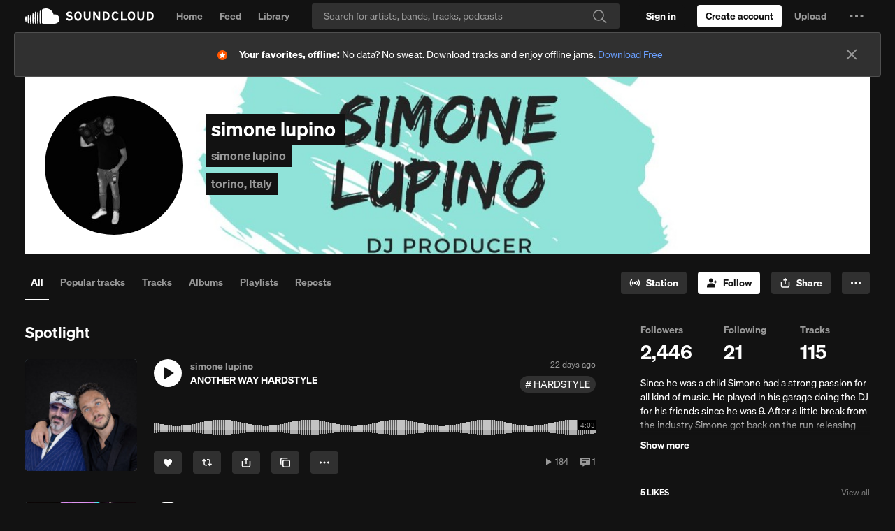

--- FILE ---
content_type: text/html; charset=utf-8
request_url: https://www.google.com/recaptcha/api2/aframe
body_size: 267
content:
<!DOCTYPE HTML><html><head><meta http-equiv="content-type" content="text/html; charset=UTF-8"></head><body><script nonce="r0sJFHkk_lvliXk-GKSN-A">/** Anti-fraud and anti-abuse applications only. See google.com/recaptcha */ try{var clients={'sodar':'https://pagead2.googlesyndication.com/pagead/sodar?'};window.addEventListener("message",function(a){try{if(a.source===window.parent){var b=JSON.parse(a.data);var c=clients[b['id']];if(c){var d=document.createElement('img');d.src=c+b['params']+'&rc='+(localStorage.getItem("rc::a")?sessionStorage.getItem("rc::b"):"");window.document.body.appendChild(d);sessionStorage.setItem("rc::e",parseInt(sessionStorage.getItem("rc::e")||0)+1);localStorage.setItem("rc::h",'1769051239194');}}}catch(b){}});window.parent.postMessage("_grecaptcha_ready", "*");}catch(b){}</script></body></html>

--- FILE ---
content_type: application/javascript; charset=utf-8
request_url: https://velvetcake.soundcloud.com/_app/immutable/chunks/ProgressBar.svelte_svelte_type_style_lang.DJHiC3Oz.js
body_size: 1555
content:
import{w as q,r as z}from"./index.DmoelCmN.js";import{O}from"./scheduler.Ci7mfvsv.js";const R=q(void 0);function J(t,e){const{computePosition:p,autoUpdate:l,offset:m,shift:w,flip:c,arrow:f,size:v,autoPlacement:i,hide:u,inline:E}=O(R),r={open:!1,autoUpdateCleanup:()=>{}},S=':is(a[href], button, input, textarea, select, details, [tabindex]):not([tabindex="-1"])';let b;const d="https://www.skeleton.dev/utilities/popups";let o,y;function P(){o=document.querySelector(`[data-popup="${e.target}"]`)??document.createElement("div"),y=o.querySelector(".arrow")??document.createElement("div")}P();function L(){if(!o)throw new Error(`The data-popup="${e.target}" element was not found. ${d}`);if(!p)throw new Error(`Floating UI 'computePosition' not found for data-popup="${e.target}". ${d}`);if(!m)throw new Error(`Floating UI 'offset' not found for data-popup="${e.target}". ${d}`);if(!w)throw new Error(`Floating UI 'shift' not found for data-popup="${e.target}". ${d}`);if(!c)throw new Error(`Floating UI 'flip' not found for data-popup="${e.target}". ${d}`);if(!f)throw new Error(`Floating UI 'arrow' not found for data-popup="${e.target}". ${d}`);const n=[];v&&n.push(v(e.middleware?.size)),i&&n.push(i(e.middleware?.autoPlacement)),u&&n.push(u(e.middleware?.hide)),E&&n.push(E(e.middleware?.inline)),p(t,o,{placement:e.placement??"bottom",middleware:[m(e.middleware?.offset??8),w(e.middleware?.shift??{padding:8}),c(e.middleware?.flip),f(e.middleware?.arrow??{element:y||null}),...n]}).then(({x:a,y:U,placement:x,middlewareData:T})=>{if(Object.assign(o.style,{left:`${a}px`,top:`${U}px`}),y){const{x:C,y:D}=T.arrow,j={top:"bottom",right:"left",bottom:"top",left:"right"}[x.split("-")[0]];Object.assign(y.style,{left:C!=null?`${C}px`:"",top:D!=null?`${D}px`:"",right:"",bottom:"",[j]:"-4px"})}})}function h(){o&&(r.open=!0,e.state&&e.state({state:r.open}),L(),o.style.display="block",o.style.opacity="1",o.style.pointerEvents="auto",o.removeAttribute("inert"),r.autoUpdateCleanup=l(t,o,L),b=Array.from(o?.querySelectorAll(S)))}function s(n){if(!o)return;const a=parseFloat(window.getComputedStyle(o).transitionDuration.replace("s",""))*1e3;setTimeout(()=>{r.open=!1,e.state&&e.state({state:r.open}),o.style.opacity="0",o.setAttribute("inert",""),r.autoUpdateCleanup&&r.autoUpdateCleanup(),n&&n()},a)}function $(){r.open===!1?h():s()}function k(n){if(r.open===!1||t.contains(n.target))return;if(o&&o.contains(n.target)===!1){s();return}const a=e.closeQuery===void 0?"a[href], button":e.closeQuery;if(a==="")return;o?.querySelectorAll(a)?.forEach(x=>{x.contains(n.target)&&s()})}const F=n=>{if(r.open===!1)return;const a=n.key;if(a==="Escape"){n.preventDefault(),t.focus(),s();return}b=Array.from(o?.querySelectorAll(S)),r.open&&document.activeElement===t&&(a==="ArrowDown"||a==="Tab")&&S.length>0&&b.length>0&&(n.preventDefault(),b[0].focus())};switch(e.event){case"click":t.addEventListener("click",$,!0),window.addEventListener("click",k,!0);break;case"hover":t.addEventListener("mouseover",h,!0),t.addEventListener("mouseleave",()=>s(),!0);break;case"focus-blur":t.addEventListener("focus",$,!0),t.addEventListener("blur",()=>s(),!0);break;case"focus-click":t.addEventListener("focus",h,!0),window.addEventListener("click",k,!0);break;default:throw new Error(`Event value of '${e.event}' is not supported. ${d}`)}return window.addEventListener("keydown",F,!0),L(),{update(n){s(()=>{e=n,L(),P()})},destroy(){t.removeEventListener("click",$,!0),t.removeEventListener("mouseover",h,!0),t.removeEventListener("mouseleave",()=>s(),!0),t.removeEventListener("focus",$,!0),t.removeEventListener("focus",h,!0),t.removeEventListener("blur",()=>s(),!0),window.removeEventListener("click",k,!0),window.removeEventListener("keydown",F,!0)}}}const A={};function I(t){return t==="local"?localStorage:sessionStorage}function M(t,e,p){const l=JSON,m="local";function w(c,f){I(m).setItem(c,l.stringify(f))}if(!A[t]){const c=q(e,i=>{const u=I(m).getItem(t);u&&i(l.parse(u));{const E=r=>{r.key===t&&i(r.newValue?l.parse(r.newValue):null)};return window.addEventListener("storage",E),()=>window.removeEventListener("storage",E)}}),{subscribe:f,set:v}=c;A[t]={set(i){w(t,i),v(i)},update(i){const u=i(O(c));w(t,u),v(u)},subscribe:f}}return A[t]}M("modeOsPrefers",!1);M("modeUserPrefers",void 0);M("modeCurrent",!1);const Q="(prefers-reduced-motion: reduce)";function V(){return window.matchMedia(Q).matches}z(V(),t=>{{const e=l=>{t(l.matches)},p=window.matchMedia(Q);return p.addEventListener("change",e),()=>{p.removeEventListener("change",e)}}});export{J as p,R as s};
//# sourceMappingURL=ProgressBar.svelte_svelte_type_style_lang.DJHiC3Oz.js.map


--- FILE ---
content_type: application/javascript
request_url: https://a-v2.sndcdn.com/assets/60-29f0967f.js
body_size: 14061
content:
(window.webpackJsonp=window.webpackJsonp||[]).push([[60],{3069:function(t,e){t.exports=function(t,e){return t.addEventListener?function(t,e){t.addEventListener("load",(function(t,n){e(null,n)}),!1),t.addEventListener("error",(function(n){var r=new Error('script error "'+t.src+'"');r.event=n,e(r)}),!1)}(t,e):function(t,e){t.attachEvent("onreadystatechange",(function(n){/complete|loaded/.test(t.readyState)&&e(null,n)})),t.attachEvent("onerror",(function(n){var r=new Error('failed to load the script "'+t.src+'"');r.event=n||window.event,e(r)}))}(t,e)}},3078:function(t,e,n){"use strict";var r=n(3042);t.exports=function(t,e,n){if("function"!=typeof t)throw new TypeError("Expected a function but received a "+typeof t);return r((function(n,r,i){e=t(e,n,r,i)}),n),e}},3100:function(t,e){t.exports=function(t,e){return e||(e={}),t.toLowerCase().replace(e.replace||/[^a-z0-9]/g," ").replace(/^ +| +$/g,"").replace(/ +/g,e.separator||"-")}},3101:function(t,e,n){"use strict";var r=n(3042);t.exports=function(t,e){if("function"!=typeof t)throw new TypeError("`predicate` must be a function but was a "+typeof t);var n=!0;return r((function(e,r,i){if(!(n=!!t(e,r,i)))return!1}),e),n}},3102:function(t,e,n){"use strict";(function(e){var n=e.JSON&&"function"==typeof JSON.stringify?JSON.stringify:String;function r(t){var e=Array.prototype.slice.call(arguments,1),n=0;return t.replace(/%([a-z])/gi,(function(t,i){return r[i]?r[i](e[n++]):t+i}))}r.o=n,r.s=String,r.d=parseInt,t.exports=r}).call(this,n(152))},3103:function(t,e,n){var r=n(3077),i=n(3069),o=n(3054);t.exports=function(t,e){if(!t)throw new Error("Cant load nothing...");r.string(t)&&(t={src:t});var n="https:"===document.location.protocol||"chrome-extension:"===document.location.protocol;t.src&&0===t.src.indexOf("//")&&(t.src=n?"https:"+t.src:"http:"+t.src),n&&t.https?t.src=t.https:!n&&t.http&&(t.src=t.http);var s=document.createElement("iframe");return s.src=t.src,s.width=t.width||1,s.height=t.height||1,s.style.display="none",r.fn(e)&&i(s,e),o((function(){var t=document.getElementsByTagName("script")[0];t.parentNode.insertBefore(s,t)})),s}},3104:function(t,e,n){"use strict";var r=n(3069),i=n(3054),o=n(3060);t.exports=function(t,e){if(!t)throw new Error("Can't load nothing...");"string"===o(t)&&(t={src:t});var n="https:"===document.location.protocol||"chrome-extension:"===document.location.protocol;t.src&&0===t.src.indexOf("//")&&(t.src=(n?"https:":"http:")+t.src),n&&t.https?t.src=t.https:!n&&t.http&&(t.src=t.http);var s=document.createElement("script");return s.type="text/javascript",s.async=!0,s.src=t.src,"function"===o(e)&&r(s,e),i((function(){var t=document.getElementsByTagName("script")[0];t.parentNode.insertBefore(s,t)})),s}},3105:function(t,e){t.exports=function(t){return n.test(t)?t.toLowerCase():r.test(t)?(function(t){return t.replace(i,(function(t,e){return e?" "+e:""}))}(t)||t).toLowerCase():function(t){return t.replace(o,(function(t,e,n){return e+" "+n.toLowerCase().split("").join(" ")}))}(t).toLowerCase()};var n=/\s/,r=/[\W_]/;var i=/[\W_]+(.|$)/g;var o=/(.)([A-Z]+)/g},3106:function(t,e){t.exports=function(t,e){if("string"!=typeof t)throw new TypeError("String expected");e||(e=document);var n=/<([\w:]+)/.exec(t);if(!n)return e.createTextNode(t);t=t.replace(/^\s+|\s+$/g,"");var r=n[1];if("body"==r){return(o=e.createElement("html")).innerHTML=t,o.removeChild(o.lastChild)}var o,s=Object.prototype.hasOwnProperty.call(i,r)?i[r]:i._default,a=s[0],u=s[1],c=s[2];(o=e.createElement("div")).innerHTML=u+t+c;for(;a--;)o=o.lastChild;if(o.firstChild==o.lastChild)return o.removeChild(o.firstChild);var l=e.createDocumentFragment();for(;o.firstChild;)l.appendChild(o.removeChild(o.firstChild));return l};var n,r=!1;"undefined"!=typeof document&&((n=document.createElement("div")).innerHTML='  <link/><table></table><a href="/a">a</a><input type="checkbox"/>',r=!n.getElementsByTagName("link").length,n=void 0);var i={legend:[1,"<fieldset>","</fieldset>"],tr:[2,"<table><tbody>","</tbody></table>"],col:[2,"<table><tbody></tbody><colgroup>","</colgroup></table>"],_default:r?[1,"X<div>","</div>"]:[0,"",""]};i.td=i.th=[3,"<table><tbody><tr>","</tr></tbody></table>"],i.option=i.optgroup=[1,'<select multiple="multiple">',"</select>"],i.thead=i.tbody=i.colgroup=i.caption=i.tfoot=[1,"<table>","</table>"],i.polyline=i.ellipse=i.polygon=i.circle=i.text=i.line=i.path=i.rect=i.g=[1,'<svg xmlns="http://www.w3.org/2000/svg" version="1.1">',"</svg>"]},3415:function(t,e,n){"use strict";var r=n(3538),i=n(3539),o=n(3411),s=n(3175),a=n(3540),u=n(3173),c=n(3090),l=n(3549),d=n(3553),p=n(3412),h=n(3410),f=n(3554),m=n(3555).v4,g=n(3557),y={maxage:31536e6,secure:!1,path:"/"},_={maxRetryDelay:36e4,minRetryDelay:1e3,backoffFactor:2,maxAttempts:10,maxItems:100},v=(e=t.exports=a("Segment.io").option("apiKey","").option("apiHost","api.segment.io/v1").option("crossDomainIdServers",[]).option("deleteCrossDomainId",!1).option("saveCrossDomainIdInLocalStorage",!0).option("retryQueue",!0).option("addBundledMetadata",!1).option("unbundledIntegrations",[])).option("unbundledConfigIds",[]).option("maybeBundledConfigIds",{});function w(t,e,n){!function(t,e){var n=new XMLHttpRequest;n.open("GET",t,!0),n.withCredentials=!0,n.onreadystatechange=function(){n.readyState===XMLHttpRequest.DONE&&(n.status>=200&&n.status<300?e(null,n.responseText?u.parse(n.responseText):null):e(n.statusText||"Unknown Error",null))},n.send()}("https://"+t+"/v1/id/"+e,(function(e,r){e?n(e,null):n(null,{domain:t,id:r&&r.id||null})}))}function b(t,e){var n=new XMLHttpRequest;n.open("GET",t,!0),n.withCredentials=!0,n.onreadystatechange=function(){n.readyState===XMLHttpRequest.DONE&&(n.status>=200&&n.status<300?e(null,n.responseText):e(n.statusText||n.responseText||"Unknown Error",null))},n.send()}function E(t){return t.split(".").splice(-2).join(".")}e.storage=function(){return"file:"===d()||"chrome-extension:"===d()?l:o},e.global=window,e.sendJsonWithTimeout=function(t,e,n,r,i){if("xhr"===p.type){var o=new XMLHttpRequest;for(var s in o.onerror=i,o.onreadystatechange=function(){4===o.readyState&&(429===o.status||o.status>=500&&o.status<600?i(new Error("HTTP Error "+o.status+" ("+o.statusText+")")):i(null,o))},o.open("POST",t,!0),o.timeout=r,o.ontimeout=i,n)o.setRequestHeader(s,n[s]);o.send(u.stringify(e))}else p(t,e,n,i)},v.prototype.initialize=function(){var t=this;this.options.retryQueue&&(this._lsqueue=new g("segmentio",_,(function(e,n){var r=e;r.msg.sentAt=new Date,v.sendJsonWithTimeout(r.url,r.msg,r.headers,1e4,(function(e,i){if(t.debug("sent %O, received %O",r.msg,[e,i]),e)return n(e);n(null,i)}))})),this._lsqueue.start()),this.ready(),this.analytics.on("invoke",(function(e){var n=e.action(),r="on"+e.action();t.debug("%s %o",n,e),t[r]&&t[r](e),t.ready()})),this.deleteCrossDomainIdIfNeeded(),this.isCrossDomainAnalyticsEnabled()&&this.retrieveCrossDomainId()},v.prototype.loaded=function(){return!0},v.prototype.onpage=function(t){this.enqueue("/p",t.json())},v.prototype.onidentify=function(t){this.enqueue("/i",t.json())},v.prototype.ongroup=function(t){this.enqueue("/g",t.json())},v.prototype.ontrack=function(t){var e=t.json();delete e.traits,this.enqueue("/t",e)},v.prototype.onalias=function(t){var e=t.json(),n=this.analytics.user();e.previousId=e.previousId||e.from||n.id()||n.anonymousId(),e.userId=e.userId||e.to,delete e.from,delete e.to,this.enqueue("/a",e)},v.prototype.normalize=function(t){var n=t;this.debug("normalize %o",n);var r=this.analytics.user(),i=e.global.location.search,o=n.context=n.context||n.options||{};delete n.options,n.writeKey=this.options.apiKey,o.userAgent=navigator.userAgent;var s=navigator.userLanguage||navigator.language;if(void 0===o.locale&&void 0!==s&&(o.locale=s),o.library||(o.library={name:"analytics.js",version:this.analytics.VERSION}),this.isCrossDomainAnalyticsEnabled()){var a=this.getCachedCrossDomainId();a&&(o.traits?o.traits.crossDomainId||(o.traits.crossDomainId=a):o.traits={crossDomainId:a})}i&&!o.campaign&&(o.campaign=f(i)),this.referrerId(i,o),n.userId=n.userId||r.id(),n.anonymousId=r.anonymousId(),n.sentAt=new Date;var u=this.analytics.failedInitializations||[];if(u.length>0&&(n._metadata={failedInitializations:u}),this.options.addBundledMetadata){for(var l=c(this.analytics.Integrations),d=this.options.maybeBundledConfigIds,p=[],h=0;h<l.length;h++){var m=l[h];if(!d)break;if(d[m])for(var g=0;g<d[m].length;g++){var y=d[m][g];p.push(y)}}n._metadata=n._metadata||{},n._metadata.bundled=l,n._metadata.unbundled=this.options.unbundledIntegrations,n._metadata.bundledIds=p}return this.debug("normalized %o",n),this.ampId(o),n},v.prototype.ampId=function(t){var e=this.cookie("_ga");e&&"amp"===e.slice(0,3)&&(t.amp={id:e})},v.prototype.enqueue=function(t,e,n){var r="https://"+this.options.apiHost+t,i={"Content-Type":"text/plain"},o=this.normalize(e);u.stringify(o).length>32e3&&this.debug("message must be less than 32kb %O",o),this.debug("enqueueing %O",o);var s=this;this.options.retryQueue?this._lsqueue.addItem({url:r,headers:i,msg:o}):p(r,o,i,(function(t,e){if(s.debug("sent %O, received %O",o,[t,e]),n){if(t)return n(t);n(null,e)}}))},v.prototype.cookie=function(t,n){var r=v.storage();if(1===arguments.length)return r(t);var o=e.global,s=o.location.href,a="."+h(s);"."===a&&(a=""),this.debug("store domain %s -> %s",s,a);var u=i(y);u.domain=a,this.debug("store %s, %s, %o",t,n,u),r(t,n,u),r(t)||(delete u.domain,this.debug("fallback store %s, %s, %o",t,n,u),r(t,n,u))},v.prototype.referrerId=function(t,e){var n,i=this.cookie("s:context.referrer");i&&(i=u.parse(i)),t&&(n=r(t)),(n=n||i)&&(e.referrer=s(e.referrer||{},n),this.cookie("s:context.referrer",u.stringify(n)))},v.prototype.isCrossDomainAnalyticsEnabled=function(){return!!this.options.crossDomainIdServers&&this.options.crossDomainIdServers.length>0},v.prototype.retrieveCrossDomainId=function(t){if(this.isCrossDomainAnalyticsEnabled()){var e=this.getCachedCrossDomainId();if(e)t&&t(null,{crossDomainId:e});else{for(var n=this,r=this.options.apiKey,i=[],o=0;o<this.options.crossDomainIdServers.length;o++){var s=this.options.crossDomainIdServers[o];i.push(s)}!function(t,e,n){0===t.length&&n(null,null);for(var r=!1,i=0,o=null,s=0;s<t.length;s++){w(t[s],e,(function(e,s){i++,e?o=e:s&&s.id&&!r&&(r=!0,n(null,s)),i!==t.length||r||n(o,null)}))}}(i,r,(function(e,r){if(e)t&&t(e,null);else{var i=null,o=null;r?(i=r.id,o=r.domain):(i=m(),o=window.location.hostname),n.saveCrossDomainId(i),n.analytics.identify({crossDomainId:i}),t&&t(null,{crossDomainId:i,fromDomain:o})}}))}}else t&&t("crossDomainId not enabled",null)},v.prototype.getCachedCrossDomainId=function(){return this.options.saveCrossDomainIdInLocalStorage?l("seg_xid"):this.cookie("seg_xid")},v.prototype.saveCrossDomainId=function(t){if(this.options.saveCrossDomainIdInLocalStorage)for(var e=this,n=E(window.location.hostname),r=0;r<this.options.crossDomainIdServers.length;r++){var i=this.options.crossDomainIdServers[r];if(E(i)===n){var o="https://"+i+"/v1/saveId?writeKey="+this.options.apiKey+"&xid="+t;return void b(o,(function(n,r){n?e.debug("could not save id on %O, received %O",o,[n,r]):l("seg_xid",t)}))}}else this.cookie("seg_xid",t)},v.prototype.deleteCrossDomainIdIfNeeded=function(){if(this.options.deleteCrossDomainId&&(this.cookie("seg_xid")&&(this.cookie("seg_xid",null),this.cookie("seg_xid_fd",null),this.cookie("seg_xid_ts",null)),l("seg_xid")&&l("seg_xid",null),this.analytics.user().traits().crossDomainId)){var t=this.analytics.user().traits();delete t.crossDomainId,this.analytics.user()._setTraits(t)}}},3416:function(t,e){var n=Object.prototype.toString;t.exports=function(t){switch(n.call(t)){case"[object Function]":return"function";case"[object Date]":return"date";case"[object RegExp]":return"regexp";case"[object Arguments]":return"arguments";case"[object Array]":return"array";case"[object String]":return"string"}return null===t?"null":void 0===t?"undefined":t&&1===t.nodeType?"element":t===Object(t)?"object":typeof t}},3417:function(t,e){var n=/\b(Array|Date|Object|Math|JSON)\b/g;t.exports=function(t,e){var r=function(t){for(var e=[],n=0;n<t.length;n++)~e.indexOf(t[n])||e.push(t[n]);return e}(function(t){return t.replace(/\.\w+|\w+ *\(|"[^"]*"|'[^']*'|\/([^/]+)\//g,"").replace(n,"").match(/[a-zA-Z_]\w*/g)||[]}(t));return e&&"string"==typeof e&&(e=function(t){return function(e){return t+e}}(e)),e?function(t,e,n){return t.replace(/\.\w+|\w+ *\(|"[^"]*"|'[^']*'|\/([^/]+)\/|[a-zA-Z_]\w*/g,(function(t){return"("==t[t.length-1]||~e.indexOf(t)?n(t):t}))}(t,r,e):r}},3418:function(t,e,n){"use strict";var r=n(3090),i=n(351).v4,o={_data:{},length:0,setItem:function(t,e){return this._data[t]=e,this.length=r(this._data).length,e},getItem:function(t){return t in this._data?this._data[t]:null},removeItem:function(t){return t in this._data&&delete this._data[t],this.length=r(this._data).length,null},clear:function(){this._data={},this.length=0},key:function(t){return r(this._data)[t]}};t.exports.defaultEngine=function(){try{if(!window.localStorage)return!1;var t=i();window.localStorage.setItem(t,"test_value");var e=window.localStorage.getItem(t);return window.localStorage.removeItem(t),"test_value"===e}catch(t){return!1}}()?window.localStorage:o,t.exports.inMemoryEngine=o},3538:function(t,e){t.exports=function(t){var e={btid:"dataxu",urid:"millennial-media"};0===t.lastIndexOf("?",0)&&(t=t.substring(1));for(var n=(t=t.replace(/\?/g,"&")).split("&"),r=0;r<n.length;r++){var i=n[r].split("=")[0],o=n[r].split("=")[1];if(e[i])return{id:o,type:e[i]}}}},3539:function(t,e,n){var r;try{r=n(3060)}catch(t){r=n(3060)}t.exports=function t(e){switch(r(e)){case"object":var n={};for(var i in e)Object.prototype.hasOwnProperty.call(e,i)&&(n[i]=t(e[i]));return n;case"array":n=new Array(e.length);for(var o=0,s=e.length;o<s;o++)n[o]=t(e[o]);return n;case"regexp":var a="";return a+=e.multiline?"m":"",a+=e.global?"g":"",a+=e.ignoreCase?"i":"",new RegExp(e.source,a);case"date":return new Date(e.getTime());default:return e}}},3540:function(t,e,n){"use strict";var r=n(3151),i=n(3404),o=n(3541),s=n(3068),a=n(3175),u=n(3100),c=n(3544),l=n(3548);t.exports=function(t){function e(n){if(n&&n.addIntegration)return n.addIntegration(e);this.debug=o("analytics:integration:"+u(t)),this.options=s(i(n)||{},this.defaults),this._queue=[],this.once("ready",r(this,this.flush)),e.emit("construct",this),this.ready=r(this,this.ready),this._wrapInitialize(),this._wrapPage(),this._wrapTrack()}return e.prototype.defaults={},e.prototype.globals=[],e.prototype.templates={},e.prototype.name=t,a(e,l),a(e.prototype,c),e}},3541:function(t,e,n){(function(r){function i(){var t;try{t=e.storage.debug}catch(t){}return!t&&void 0!==r&&"env"in r&&(t=r.env.DEBUG),t}(e=t.exports=n(3542)).log=function(){return"object"==typeof console&&console.log&&Function.prototype.apply.call(console.log,console,arguments)},e.formatArgs=function(t){var n=this.useColors;if(t[0]=(n?"%c":"")+this.namespace+(n?" %c":" ")+t[0]+(n?"%c ":" ")+"+"+e.humanize(this.diff),!n)return;var r="color: "+this.color;t.splice(1,0,r,"color: inherit");var i=0,o=0;t[0].replace(/%[a-zA-Z%]/g,(function(t){"%%"!==t&&(i++,"%c"===t&&(o=i))})),t.splice(o,0,r)},e.save=function(t){try{null==t?e.storage.removeItem("debug"):e.storage.debug=t}catch(t){}},e.load=i,e.useColors=function(){if("undefined"!=typeof window&&window.process&&"renderer"===window.process.type)return!0;return"undefined"!=typeof document&&document.documentElement&&document.documentElement.style&&document.documentElement.style.WebkitAppearance||"undefined"!=typeof window&&window.console&&(window.console.firebug||window.console.exception&&window.console.table)||"undefined"!=typeof navigator&&navigator.userAgent&&navigator.userAgent.toLowerCase().match(/firefox\/(\d+)/)&&parseInt(RegExp.$1,10)>=31||"undefined"!=typeof navigator&&navigator.userAgent&&navigator.userAgent.toLowerCase().match(/applewebkit\/(\d+)/)},e.storage="undefined"!=typeof chrome&&void 0!==chrome.storage?chrome.storage.local:function(){try{return window.localStorage}catch(t){}}(),e.colors=["lightseagreen","forestgreen","goldenrod","dodgerblue","darkorchid","crimson"],e.formatters.j=function(t){try{return JSON.stringify(t)}catch(t){return"[UnexpectedJSONParseError]: "+t.message}},e.enable(i())}).call(this,n(509))},3542:function(t,e,n){var r;function i(t){function n(){if(n.enabled){var t=n,i=+new Date,o=i-(r||i);t.diff=o,t.prev=r,t.curr=i,r=i;for(var s=new Array(arguments.length),a=0;a<s.length;a++)s[a]=arguments[a];s[0]=e.coerce(s[0]),"string"!=typeof s[0]&&s.unshift("%O");var u=0;s[0]=s[0].replace(/%([a-zA-Z%])/g,(function(n,r){if("%%"===n)return n;u++;var i=e.formatters[r];if("function"==typeof i){var o=s[u];n=i.call(t,o),s.splice(u,1),u--}return n})),e.formatArgs.call(t,s);var c=n.log||e.log||console.log.bind(console);c.apply(t,s)}}return n.namespace=t,n.enabled=e.enabled(t),n.useColors=e.useColors(),n.color=function(t){var n,r=0;for(n in t)r=(r<<5)-r+t.charCodeAt(n),r|=0;return e.colors[Math.abs(r)%e.colors.length]}(t),"function"==typeof e.init&&e.init(n),n}(e=t.exports=i.debug=i.default=i).coerce=function(t){return t instanceof Error?t.stack||t.message:t},e.disable=function(){e.enable("")},e.enable=function(t){e.save(t),e.names=[],e.skips=[];for(var n=("string"==typeof t?t:"").split(/[\s,]+/),r=n.length,i=0;i<r;i++)n[i]&&("-"===(t=n[i].replace(/\*/g,".*?"))[0]?e.skips.push(new RegExp("^"+t.substr(1)+"$")):e.names.push(new RegExp("^"+t+"$")))},e.enabled=function(t){var n,r;for(n=0,r=e.skips.length;n<r;n++)if(e.skips[n].test(t))return!1;for(n=0,r=e.names.length;n<r;n++)if(e.names[n].test(t))return!0;return!1},e.humanize=n(3543),e.names=[],e.skips=[],e.formatters={}},3543:function(t,e){var n=1e3,r=6e4,i=60*r,o=24*i;function s(t,e,n){if(!(t<e))return t<1.5*e?Math.floor(t/e)+" "+n:Math.ceil(t/e)+" "+n+"s"}t.exports=function(t,e){e=e||{};var a,u=typeof t;if("string"===u&&t.length>0)return function(t){if((t=String(t)).length>100)return;var e=/^((?:\d+)?\.?\d+) *(milliseconds?|msecs?|ms|seconds?|secs?|s|minutes?|mins?|m|hours?|hrs?|h|days?|d|years?|yrs?|y)?$/i.exec(t);if(!e)return;var s=parseFloat(e[1]);switch((e[2]||"ms").toLowerCase()){case"years":case"year":case"yrs":case"yr":case"y":return 315576e5*s;case"days":case"day":case"d":return s*o;case"hours":case"hour":case"hrs":case"hr":case"h":return s*i;case"minutes":case"minute":case"mins":case"min":case"m":return s*r;case"seconds":case"second":case"secs":case"sec":case"s":return s*n;case"milliseconds":case"millisecond":case"msecs":case"msec":case"ms":return s;default:return}}(t);if("number"===u&&!1===isNaN(t))return e.long?s(a=t,o,"day")||s(a,i,"hour")||s(a,r,"minute")||s(a,n,"second")||a+" ms":function(t){if(t>=o)return Math.round(t/o)+"d";if(t>=i)return Math.round(t/i)+"h";if(t>=r)return Math.round(t/r)+"m";if(t>=n)return Math.round(t/n)+"s";return t+"ms"}(t);throw new Error("val is not a non-empty string or a valid number. val="+JSON.stringify(t))}},3544:function(t,e,n){"use strict";var r=n(3067),i=n(3545),o=n(3042),s=n(3547),a=n(3101),u=n(3102),c=n(3078),l=n(3077),d=n(3103),p=n(3104),h=n(3054),f=n(3105),m=Object.prototype.hasOwnProperty,g=function(){},y=window.onerror;function _(t){return!!l.object(t)&&(!!l.string(t.key)&&!!m.call(t,"value"))}r(e),e.initialize=function(){var t=this.ready;h(t)},e.loaded=function(){return!1},e.page=function(t){},e.track=function(t){},e.map=function(t,e){var n=f(e),r=function(t){if(l.array(t))return a(_,t)?"mixed":"array";return l.object(t)?"map":"unknown"}(t);return"unknown"===r?[]:c((function(t,e,i){var o,s;return"map"===r&&(o=i,s=e),"array"===r&&(o=e,s=e),"mixed"===r&&(o=e.key,s=e.value),f(o)===n&&t.push(s),t}),[],t)},e.invoke=function(t){if(this[t]){var e=Array.prototype.slice.call(arguments,1);return this._ready?(this.debug("%s with %o",t,e),this[t].apply(this,e)):this.queue(t,e)}},e.queue=function(t,e){if("page"===t&&this._assumesPageview&&!this._initialized)return this.page.apply(this,e);this._queue.push({method:t,args:e})},e.flush=function(){this._ready=!0;var t=this;o((function(e){t[e.method].apply(t,e.args)}),this._queue),this._queue.length=0},e.reset=function(){for(var t=0;t<this.globals.length;t++)window[this.globals[t]]=void 0;window.onerror=y,window.onload=null},e.load=function(t,e,n){"function"==typeof t&&(n=t,e=null,t=null),t&&"object"==typeof t&&(n=e,e=t,t=null),"function"==typeof e&&(n=e,e=null),t=t||"library",e=e||{},e=this.locals(e);var r=this.templates[t];if(!r)throw new Error(u('template "%s" not defined.',t));var i=function(t,e){return c((function(t,n,r){return t[r]=n.replace(/\{\{\ *(\w+)\ *\}\}/g,(function(t,n){return e[n]})),t}),{},t.attrs)}(r,e);n=n||g;var s,a=this;switch(r.type){case"img":i.width=1,i.height=1,s=function(t,e){e=e||function(){};var n=new Image;return n.onerror=function(t,e,n){return function(r){r=r||window.event;var i=new Error(e);i.event=r,i.source=n,t(i)}}(e,"failed to load pixel",n),n.onload=function(){e()},n.src=t.src,n.width=1,n.height=1,n}(i,n);break;case"script":s=p(i,(function(t){if(!t)return n();a.debug('error loading "%s" error="%s"',a.name,t)})),delete i.src,o((function(t,e){s.setAttribute(e,t)}),i);break;case"iframe":s=d(i,n)}return s},e.locals=function(t){t=t||{};var e=Math.floor((new Date).getTime()/36e5);return t.hasOwnProperty("cache")||(t.cache=e),o((function(e,n){t.hasOwnProperty(n)||(t[n]=e)}),this.options),t},e.ready=function(){this.emit("ready")},e._wrapInitialize=function(){var t=this.initialize;this.initialize=function(){this.debug("initialize"),this._initialized=!0;var e=t.apply(this,arguments);return this.emit("initialize"),e},this._assumesPageview&&(this.initialize=i(2,this.initialize))},e._wrapPage=function(){var t=this.page;this.page=function(){return this._assumesPageview&&!this._initialized?this.initialize.apply(this,arguments):t.apply(this,arguments)}},e._wrapTrack=function(){var t=this.track;this.track=function(e){var n,r,i=e.event();for(var o in s)if(m.call(s,o)){var a=s[o];if(!this[o])continue;if(!a.test(i))continue;r=this[o].apply(this,arguments),n=!0;break}return n||(r=t.apply(this,arguments)),r}}},3545:function(t,e,n){"use strict";var r=n(3546),i=Object.prototype.toString;t.exports=function(t,e){if("number"!==(o=typeof(n=t))&&("object"!==o||"[object Number]"!==i.call(n)))throw new TypeError("Expected a number but received "+typeof t);var n,o;if(!function(t){return"function"==typeof t}(e))throw new TypeError("Expected a function but received "+typeof e);var s=0;return r(e.length,(function(){if(!((s+=1)<t))return e.apply(this,arguments)}))}},3546:function(t,e,n){"use strict";var r=Object.prototype.toString,i=[function(t){return function(){return t.apply(this,arguments)}},function(t){return function(e){return t.apply(this,arguments)}},function(t){return function(e,n){return t.apply(this,arguments)}},function(t){return function(e,n,r){return t.apply(this,arguments)}},function(t){return function(e,n,r,i){return t.apply(this,arguments)}},function(t){return function(e,n,r,i,o){return t.apply(this,arguments)}}];t.exports=function(t,e){if("function"!=typeof e)throw new TypeError("Expected a function but got "+typeof e);return t=Math.max(function(t){var e=typeof t;return"number"===e||"object"===e&&"[object Number]"===r.call(t)}(t)?t:0,0),i[t]||(i[t]=function(t){var e=function(t){for(var e=[],n=1;n<=t;n+=1)e.push("arg"+n);return e}(t).join(", "),n="".concat("  return function(",e,") {\n","    return func.apply(this, arguments);\n","  };");return new Function("func",n)}(t)),i[t](e)}},3547:function(t,e){var n;t.exports=((n={promotionViewed:/^[ _]?promotion[ _]?viewed?[ _]?$/i,viewedPromotion:/^[ _]?viewed[ _]?promotion?[ _]?$/i,promotionClicked:/^[ _]?promotion[ _]?clicked?[ _]?$/i,clickedPromotion:/^[ _]?clicked[ _]?promotion?[ _]?$/i,productsSearched:/^[ _]?products[ _]?searched[ _]?$/i,productListViewed:/^[ _]?product[ _]?list[ _]?viewed[ _]?$/i,productListFiltered:/^[ _]?product[ _]?list[ _]?filtered[ _]?$/i,viewedProductCategory:/^[ _]?viewed[ _]?product[ _]?category[ _]?$/i,viewedProductDetails:/^[ _]?viewed[ _]?product[ _]?details?[ _]?$/i,productClicked:/^[ _]?product[ _]?clicked[ _]?$/i,clickedProduct:/^[ _]?clicked[ _]?product[ _]?$/i,productViewed:/^[ _]?product[ _]?viewed[ _]?$/i,viewedProduct:/^[ _]?viewed[ _]?product[ _]?$/i,productAdded:/^[ _]?product[ _]?added[ _]?$/i,addedProduct:/^[ _]?added[ _]?product[ _]?$/i,productRemoved:/^[ _]?product[ _]?removed[ _]?$/i,removedProduct:/^[ _]?removed[ _]?product[ _]?$/i,cartViewed:/^[ _]?cart[ _]?viewed[ _]?$/i,orderStarted:/^[ _]?order[ _]?started[ _]?$/i,startedOrder:/^[ _]?started[ _]?order[ _]?$/i,orderUpdated:/^[ _]?order[ _]?updated[ _]?$/i,updatedOrder:/^[ _]?updated[ _]?order[ _]?$/i,orderCompleted:/^[ _]?order[ _]?completed[ _]?$/i,completedOrder:/^[ _]?completed[ _]?order[ _]?$/i,orderRefunded:/^[ _]?order[ _]?refunded[ _]?$/i,refundedOrder:/^[ _]?refunded[ _]?order[ _]?$/i,orderCancelled:/^[ _]?order[ _]?cancelled[ _]?$/i,paymentInfoAdded:/^[ _]?payment[ _]?info[ _]?added[ _]?$/i,checkoutStarted:/^[ _]?checkout[ _]?started[ _]?$/i,checkoutStepViewed:/^[ _]?checkout[ _]?step[ _]?viewed[ _]?$/i,viewedCheckoutStep:/^[ _]?viewed[ _]?checkout[ _]?step[ _]?$/i,checkoutStepCompleted:/^[ _]?checkout[ _]?step[ _]?completed[ _]?$/i,completedCheckoutStep:/^[ _]?completed[ _]?checkout[ _]?step[ _]?$/i,couponEntered:/^[ _]?coupon[ _]?entered[ _]?$/i,couponApplied:/^[ _]?coupon[ _]?applied[ _]?$/i,couponDenied:/^[ _]?coupon[ _]?denied[ _]?$/i,couponRemoved:/^[ _]?coupon[ _]?removed[ _]?$/i,productAddedToWishlist:/^[ _]?product[ _]?added[ _]?to[ _]?wishlist[ _]?$/i,wishlistProductRemoved:/^[ _]?wishlist[ _]?product[ _]?removed[ _]?$/i,wishlistProductAddedToCart:/^[ _]?wishlist[ _]?product[ _]?added[ _]?to[ _]?cart[ _]?$/i,productShared:/^[ _]?product[ _]?shared[ _]?$/i,cartShared:/^[ _]?cart[ _]?shared[ _]?$/i}).productRemoved=/^[ _]?product[ _]?removed[ _]?$/i,n.applicationInstalled=/^[ _]?application[ _]?installed[ _]?$/i,n.applicationUpdated=/^[ _]?application[ _]?updated[ _]?$/i,n.applicationOpened=/^[ _]?application[ _]?opened[ _]?$/i,n.applicationBackgrounded=/^[ _]?application[ _]?backgrounded[ _]?$/i,n.applicationUninstalled=/^[ _]?application[ _]?uninstalled[ _]?$/i,n.installAttributed=/^[ _]?install[ _]?attributed[ _]?$/i,n.deepLinkOpened=/^[ _]?deep[ _]?link[ _]?opened[ _]?$/i,n.pushNotificationReceived=/^[ _]?push[ _]?notification[ _]?received[ _]?$/i,n.pushNotificationTapped=/^[ _]?push[ _]?notification[ _]?received[ _]?$/i,n.pushNotificationBounced=/^[ _]?push[ _]?notification[ _]?bounced[ _]?$/i,n)},3548:function(t,e,n){"use strict";var r=n(3067),i=n(3106),o=n(3042),s=n(3099);r(e),e.option=function(t,e){return this.prototype.defaults[t]=e,this},e.mapping=function(t){return this.option(t,[]),this.prototype[t]=function(e){return this.map(this.options[t],e)},this},e.global=function(t){return this.prototype.globals.push(t),this},e.assumesPageview=function(){return this.prototype._assumesPageview=!0,this},e.readyOnLoad=function(){return this.prototype._readyOnLoad=!0,this},e.readyOnInitialize=function(){return this.prototype._readyOnInitialize=!0,this},e.tag=function(t,e){return null==e&&(e=t,t="library"),this.prototype.templates[t]=function(t){t=t.replace(' src="',' data-src="');var e=i(t),n={};return o((function(e){var r="data-src"===e.name?"src":e.name;s(e.name+"=",t)&&(n[r]=e.value)}),e.attributes),{type:e.tagName.toLowerCase(),attrs:n}}(e),this}},3549:function(t,e,n){var r,i=n(3550),o=n(3551);try{r=window.localStorage}catch(t){r=null}function s(t,e){var n=arguments.length;return 0==n?c():2<=n?a(t,e):1==n?null==t?r.clear():"string"==typeof t?u(t):"object"==typeof t?o(t,a):void 0:void 0}function a(t,e){return null==e?r.removeItem(t):r.setItem(t,JSON.stringify(e))}function u(t){return i(r.getItem(t))}function c(){for(var t,e=r.length,n={};0<=--e;)n[t=r.key(e)]=u(t);return n}t.exports=s,s.supported=!!r},3550:function(t,e){t.exports=function(t){try{return JSON.parse(t)}catch(e){return t||void 0}}},3551:function(t,e,n){try{var r=n(3416)}catch(t){r=n(3416)}var i=n(3552),o=Object.prototype.hasOwnProperty;function s(t,e,n){for(var r=0;r<t.length;++r)e.call(n,t[r],r)}t.exports=function(t,e,n){switch(e=i(e),n=n||this,r(t)){case"array":return s(t,e,n);case"object":return"number"==typeof t.length?s(t,e,n):function(t,e,n){for(var r in t)o.call(t,r)&&e.call(n,r,t[r])}(t,e,n);case"string":return function(t,e,n){for(var r=0;r<t.length;++r)e.call(n,t.charAt(r),r)}(t,e,n)}}},3552:function(t,e,n){var r;try{r=n(3417)}catch(t){r=n(3417)}function i(t){switch({}.toString.call(t)){case"[object Object]":return function(t){var e={};for(var n in t)e[n]="string"==typeof t[n]?o(t[n]):i(t[n]);return function(t){if("object"!=typeof t)return!1;for(var n in e){if(!(n in t))return!1;if(!e[n](t[n]))return!1}return!0}}(t);case"[object Function]":return t;case"[object String]":return/^ *\W+/.test(n=t)?new Function("_","return _ "+n):new Function("_","return "+function(t){var e,n,i,o=r(t);if(!o.length)return"_."+t;for(n=0;n<o.length;n++)i=o[n],t=s(i,t,e="('function' == typeof "+(e="_."+i)+" ? "+e+"() : "+e+")");return t}(n));case"[object RegExp]":return e=t,function(t){return e.test(t)};default:return o(t)}var e,n}function o(t){return function(e){return t===e}}function s(t,e,n){return e.replace(new RegExp("(\\.)?"+t,"g"),(function(t,e){return e?t:n}))}t.exports=i},3553:function(t,e,n){"use strict";var r,i=Object.defineProperty,o=window.location.protocol;function s(){return r||window.location.protocol}function a(t){try{i(window.location,"protocol",{get:function(){return t}})}catch(e){r=t}}t.exports=function(t){return 0===arguments.length?s():a(t)},t.exports.http=function(){a("http:")},t.exports.https=function(){a("https:")},t.exports.reset=function(){a(o)}},3554:function(t,e){t.exports=function(t){0===t.lastIndexOf("?",0)&&(t=t.substring(1));for(var e=(t=t.replace(/\?/g,"&")).split("&"),n={},r=0;r<e.length;r++){var i=e[r].split("=")[0],o=e[r].split("=")[1]||"";if(-1!==i.indexOf("utm_")&&i.length>4){var s=i.substr(4);"campaign"===s&&(s="name"),n[s]=decodeURIComponent(o.replace(/\+/g," "))}}return n}},3555:function(t,e,n){for(var r=n(3556),i=[],o={},s=0;s<256;s++)i[s]=(s+256).toString(16).substr(1),o[i[s]]=s;function a(t,e){var n=e||0,r=i;return r[t[n++]]+r[t[n++]]+r[t[n++]]+r[t[n++]]+"-"+r[t[n++]]+r[t[n++]]+"-"+r[t[n++]]+r[t[n++]]+"-"+r[t[n++]]+r[t[n++]]+"-"+r[t[n++]]+r[t[n++]]+r[t[n++]]+r[t[n++]]+r[t[n++]]+r[t[n++]]}var u=r(),c=[1|u[0],u[1],u[2],u[3],u[4],u[5]],l=16383&(u[6]<<8|u[7]),d=0,p=0;function h(t,e,n){var i=e&&n||0;"string"==typeof t&&(e="binary"==t?new Array(16):null,t=null);var o=(t=t||{}).random||(t.rng||r)();if(o[6]=15&o[6]|64,o[8]=63&o[8]|128,e)for(var s=0;s<16;s++)e[i+s]=o[s];return e||a(o)}var f=h;f.v1=function(t,e,n){var r=e&&n||0,i=e||[],o=void 0!==(t=t||{}).clockseq?t.clockseq:l,s=void 0!==t.msecs?t.msecs:(new Date).getTime(),u=void 0!==t.nsecs?t.nsecs:p+1,h=s-d+(u-p)/1e4;if(h<0&&void 0===t.clockseq&&(o=o+1&16383),(h<0||s>d)&&void 0===t.nsecs&&(u=0),u>=1e4)throw new Error("uuid.v1(): Can't create more than 10M uuids/sec");d=s,p=u,l=o;var f=(1e4*(268435455&(s+=122192928e5))+u)%4294967296;i[r++]=f>>>24&255,i[r++]=f>>>16&255,i[r++]=f>>>8&255,i[r++]=255&f;var m=s/4294967296*1e4&268435455;i[r++]=m>>>8&255,i[r++]=255&m,i[r++]=m>>>24&15|16,i[r++]=m>>>16&255,i[r++]=o>>>8|128,i[r++]=255&o;for(var g=t.node||c,y=0;y<6;y++)i[r+y]=g[y];return e||a(i)},f.v4=h,f.parse=function(t,e,n){var r=e&&n||0,i=0;for(e=e||[],t.toLowerCase().replace(/[0-9a-f]{2}/g,(function(t){i<16&&(e[r+i++]=o[t])}));i<16;)e[r+i++]=0;return e},f.unparse=a,t.exports=f},3556:function(t,e,n){(function(e){var n,r=e.crypto||e.msCrypto;if(r&&r.getRandomValues){var i=new Uint8Array(16);n=function(){return r.getRandomValues(i),i}}if(!n){var o=new Array(16);n=function(){for(var t,e=0;e<16;e++)0==(3&e)&&(t=4294967296*Math.random()),o[e]=t>>>((3&e)<<3)&255;return o}}t.exports=n}).call(this,n(152))},3557:function(t,e,n){"use strict";var r=n(3558).v4,i=n(3559),o=n(3042),s=n(3560),a=n(3561)("localstorage-retry");function u(t,e){return function(){return t.apply(e,arguments)}}function c(t,e,n){"function"==typeof e&&(n=e),this.name=t,this.id=r(),this.fn=n,this.maxItems=e.maxItems||1/0,this.maxAttempts=e.maxAttempts||1/0,this.backoff={MIN_RETRY_DELAY:e.minRetryDelay||1e3,MAX_RETRY_DELAY:e.maxRetryDelay||3e4,FACTOR:e.backoffFactor||2,JITTER:e.backoffJitter||0},this.timeouts={ACK_TIMER:1e3,RECLAIM_TIMER:3e3,RECLAIM_TIMEOUT:1e4,RECLAIM_WAIT:500},this.keys={IN_PROGRESS:"inProgress",QUEUE:"queue",RECLAIM_START:"reclaimStart",RECLAIM_END:"reclaimEnd",ACK:"ack"},this._schedule=new s,this._processId=0,this._store=new i(this.name,this.id,this.keys),this._store.set(this.keys.IN_PROGRESS,{}),this._store.set(this.keys.QUEUE,[]),this._ack=u(this._ack,this),this._checkReclaim=u(this._checkReclaim,this),this._processHead=u(this._processHead,this),this._running=!1}n(3067)(c.prototype),c.prototype.start=function(){this._running&&this.stop(),this._running=!0,this._ack(),this._checkReclaim(),this._processHead()},c.prototype.stop=function(){this._schedule.cancelAll(),this._running=!1},c.prototype.shouldRetry=function(t,e){return!(e>this.maxAttempts)},c.prototype.getDelay=function(t){var e=this.backoff.MIN_RETRY_DELAY*Math.pow(this.backoff.FACTOR,t);if(this.backoff.JITTER){var n=Math.random(),r=Math.floor(n*this.backoff.JITTER*e);Math.floor(10*n)<5?e-=r:e+=r}return Number(Math.min(e,this.backoff.MAX_RETRY_DELAY).toPrecision(1))},c.prototype.addItem=function(t){this._enqueue({item:t,attemptNumber:0,time:this._schedule.now(),id:r()})},c.prototype.requeue=function(t,e,n,i){this.shouldRetry(t,e,n)?this._enqueue({item:t,attemptNumber:e,time:this._schedule.now()+this.getDelay(e),id:i||r()}):this.emit("discard",t,e)},c.prototype._enqueue=function(t){var e=this._store.get(this.keys.QUEUE)||[];(e=e.slice(-(this.maxItems-1))).push(t),e=e.sort((function(t,e){return t.time-e.time})),this._store.set(this.keys.QUEUE,e),this._running&&this._processHead()},c.prototype._processHead=function(){var t=this,e=this._store;this._schedule.cancel(this._processId);var n=e.get(this.keys.QUEUE)||[],i=e.get(this.keys.IN_PROGRESS)||{},u=this._schedule.now(),c=[];function l(n,r){c.push({item:n.item,done:function(i,o){var s=e.get(t.keys.IN_PROGRESS)||{};delete s[r],e.set(t.keys.IN_PROGRESS,s),t.emit("processed",i,o,n.item),i&&t.requeue(n.item,n.attemptNumber+1,i,n.id)}})}for(var d=Object.keys(i).length;n.length&&n[0].time<=u&&d++<t.maxItems;){var p=n.shift(),h=r();i[h]={item:p.item,attemptNumber:p.attemptNumber,time:t._schedule.now()},l(p,h)}e.set(this.keys.QUEUE,n),e.set(this.keys.IN_PROGRESS,i),o((function(e){try{t.fn(e.item,e.done)}catch(t){a("Process function threw error: "+t)}}),c),n=e.get(this.keys.QUEUE)||[],this._schedule.cancel(this._processId),n.length>0&&(this._processId=this._schedule.run(this._processHead,n[0].time-u,s.Modes.ASAP))},c.prototype._ack=function(){this._store.set(this.keys.ACK,this._schedule.now()),this._store.set(this.keys.RECLAIM_START,null),this._store.set(this.keys.RECLAIM_END,null),this._schedule.run(this._ack,this.timeouts.ACK_TIMER,s.Modes.ASAP)},c.prototype._checkReclaim=function(){var t=this;o((function(e){e.id!==t.id&&(t._schedule.now()-e.get(t.keys.ACK)<t.timeouts.RECLAIM_TIMEOUT||function(e){e.set(t.keys.RECLAIM_START,t.id),e.set(t.keys.ACK,t._schedule.now()),t._schedule.run((function(){e.get(t.keys.RECLAIM_START)===t.id&&(e.set(t.keys.RECLAIM_END,t.id),t._schedule.run((function(){e.get(t.keys.RECLAIM_END)===t.id&&e.get(t.keys.RECLAIM_START)===t.id&&t._reclaim(e.id)}),t.timeouts.RECLAIM_WAIT,s.Modes.ABANDON))}),t.timeouts.RECLAIM_WAIT,s.Modes.ABANDON)}(e))}),function(e){for(var n=[],r=t._store.getOriginalEngine(),o=0;o<r.length;o++){var s=r.key(o).split(".");3===s.length&&(s[0]===e&&"ack"===s[2]&&n.push(new i(e,s[1],t.keys)))}return n}(this.name)),this._schedule.run(this._checkReclaim,this.timeouts.RECLAIM_TIMER,s.Modes.RESCHEDULE)},c.prototype._reclaim=function(t){var e=this,n=new i(this.name,t,this.keys),s={queue:this._store.get(this.keys.QUEUE)||[]},a={inProgress:n.get(this.keys.IN_PROGRESS)||{},queue:n.get(this.keys.QUEUE)||[]},u=[],c=function(t,n){o((function(t){var i=t.id||r();u.indexOf(i)>=0?e.emit("duplication",t.item,t.attemptNumber):(s.queue.push({item:t.item,attemptNumber:t.attemptNumber+n,time:e._schedule.now(),id:i}),u.push(i))}),t)};c(a.queue,0),c(a.inProgress,1),s.queue=s.queue.sort((function(t,e){return t.time-e.time})),this._store.set(this.keys.QUEUE,s.queue),n.remove(this.keys.IN_PROGRESS),n.remove(this.keys.QUEUE),n.remove(this.keys.RECLAIM_START),n.remove(this.keys.RECLAIM_END),n.remove(this.keys.ACK),this._processHead()},t.exports=c},3558:function(t,e,n){"use strict";n.r(e),n.d(e,"v4",(function(){return s}));for(var r,i=256,o=[];i--;)o[i]=(i+256).toString(16).substring(1);function s(){var t,e=0,n="";if(!r||i+16>256){for(r=Array(e=256);e--;)r[e]=256*Math.random()|0;e=i=0}for(;e<16;e++)t=r[i+e],n+=6==e?o[15&t|64]:8==e?o[63&t|128]:o[t],1&e&&e>1&&e<11&&(n+="-");return i++,n}},3559:function(t,e,n){"use strict";var r=n(3418).defaultEngine,i=n(3418).inMemoryEngine,o=n(3042),s=n(3090),a=JSON;function u(t,e,n,i){this.id=e,this.name=t,this.keys=n||{},this.engine=i||r,this.originalEngine=this.engine}u.prototype.set=function(t,e){var n=this._createValidKey(t);if(n)try{this.engine.setItem(n,a.stringify(e))}catch(n){(function(t){var e=!1;if(t.code)switch(t.code){case 22:e=!0;break;case 1014:"NS_ERROR_DOM_QUOTA_REACHED"===t.name&&(e=!0)}else-2147024882===t.number&&(e=!0);return e})(n)&&(this._swapEngine(),this.set(t,e))}},u.prototype.get=function(t){try{var e=this.engine.getItem(this._createValidKey(t));return null===e?null:a.parse(e)}catch(t){return null}},u.prototype.getOriginalEngine=function(){return this.originalEngine},u.prototype.remove=function(t){this.engine.removeItem(this._createValidKey(t))},u.prototype._createValidKey=function(t){var e,n=this.name,r=this.id;return s(this.keys).length?(o((function(i){i===t&&(e=[n,r,t].join("."))}),this.keys),e):[n,r,t].join(".")},u.prototype._swapEngine=function(){var t=this;o((function(e){var n=t.get(e);i.setItem([t.name,t.id,e].join("."),n),t.remove(e)}),this.keys),this.engine=i},t.exports=u},3560:function(t,e,n){"use strict";var r=n(3042),i={setTimeout:function(t,e){return window.setTimeout(t,e)},clearTimeout:function(t){return window.clearTimeout(t)},Date:window.Date},o=i,s={ASAP:1,RESCHEDULE:2,ABANDON:3};function a(){this.tasks={},this.nextId=1}a.prototype.now=function(){return+new o.Date},a.prototype.run=function(t,e,n){var r=this.nextId++;return this.tasks[r]=o.setTimeout(this._handle(r,t,e,n||s.ASAP),e),r},a.prototype.cancel=function(t){this.tasks[t]&&(o.clearTimeout(this.tasks[t]),delete this.tasks[t])},a.prototype.cancelAll=function(){r(o.clearTimeout,this.tasks),this.tasks={}},a.prototype._handle=function(t,e,n,r){var i=this,o=i.now();return function(){if(delete i.tasks[t],!(r>=s.RESCHEDULE&&o+2*n<i.now()))return e();r===s.RESCHEDULE&&i.run(e,n,r)}},a.setClock=function(t){o=t},a.resetClock=function(){o=i},a.Modes=s,t.exports=a},3561:function(t,e){function n(t){return n.enabled(t)?function(e){e=r(e);var i=new Date,o=i-(n[t]||i);n[t]=i,e=t+" "+e+" +"+n.humanize(o),window.console&&console.log&&Function.prototype.apply.call(console.log,console,arguments)}:function(){}}function r(t){return t instanceof Error?t.stack||t.message:t}t.exports=n,n.names=[],n.skips=[],n.enable=function(t){try{localStorage.debug=t}catch(t){}for(var e=(t||"").split(/[\s,]+/),r=e.length,i=0;i<r;i++)"-"===(t=e[i].replace("*",".*?"))[0]?n.skips.push(new RegExp("^"+t.substr(1)+"$")):n.names.push(new RegExp("^"+t+"$"))},n.disable=function(){n.enable("")},n.humanize=function(t){return t>=36e5?(t/36e5).toFixed(1)+"h":t>=6e4?(t/6e4).toFixed(1)+"m":t>=1e3?(t/1e3|0)+"s":t+"ms"},n.enabled=function(t){for(var e=0,r=n.skips.length;e<r;e++)if(n.skips[e].test(t))return!1;for(e=0,r=n.names.length;e<r;e++)if(n.names[e].test(t))return!0;return!1};try{window.localStorage&&n.enable(localStorage.debug)}catch(t){}},4707:function(t,e,n){"use strict";n.r(e),n.d(e,"getSegmentIoIntegration",(function(){return m}));var r=n(3415),i=n.n(r);i.a.option("apiEndpointSuffixes",{track:"/batch",page:"/batch",identify:"/batch"}),i.a.prototype.ontrack=function(t){var e=t.json();delete e.traits,this.enqueue(this.options.apiEndpointSuffixes.track,e)},i.a.prototype.onpage=function(t){this.enqueue(this.options.apiEndpointSuffixes.page,t.json())},i.a.prototype.onidentify=function(t){this.enqueue(this.options.apiEndpointSuffixes.identify,t.json())};var o=n(399),s=n.n(o),a=function(){return(a=Object.assign||function(t){for(var e,n=1,r=arguments.length;n<r;n++)for(var i in e=arguments[n])Object.prototype.hasOwnProperty.call(e,i)&&(t[i]=e[i]);return t}).apply(this,arguments)},u={size:10,timeout:5e3},c=function(){function t(t,e,n){this._messages=[],this._options=e,this._closed=!1,this._requestTransport=n,this._url=t,this._onVisibilityChange=this._onVisibilityChange.bind(this),this._timer=setTimeout(this.flush.bind(this),e.timeout),"object"==typeof document&&document.addEventListener("visibilitychange",this._onVisibilityChange)}return t.prototype.submit=function(t){this._messages.push(t),this._messages.length>=this._options.size&&(clearTimeout(this._timer),this.flush())},t.prototype.flush=function(){var t=this;if(!this.isClosed()){var e=this._createPayload();this.close(),this._requestTransport(e,(function(){for(var e=[],n=0;n<arguments.length;n++)e[n]=arguments[n];t._messages.forEach((function(t){return t.callback.apply(void 0,e)}))}))}},t.prototype.close=function(){"object"==typeof document&&document.removeEventListener("visibilitychange",this._onVisibilityChange),this._closed=!0},t.prototype.isClosed=function(){return this._closed},t.prototype._createPayload=function(){return{batch:this._messages.map((function(t){var e=t.payload,n=a({},e);return delete n.sentAt,n})),sentAt:new Date}},t.prototype._onVisibilityChange=function(){if(this._messages.length>0){var t=this._createPayload();if(navigator.sendBeacon){var e=a({},t),n=function(t){return t.batch.map((function(t){return t.writeKey})).find((function(t){return"string"==typeof t&&t.length>0}))}(t);if(n)e.writeKey=n;else if(h(this._url)){var r=d();r&&(e.auth_token=r)}var i=JSON.stringify(e);navigator.sendBeacon(this._url,new Blob([i],{type:"application/json"}))?this._messages.forEach((function(t){return(0,t.callback)(null)})):this._messages.forEach((function(t){return(0,t.callback)(new Error("sendBeacon failed"))}))}}this.close()},t}();function l(t){return function(e){var n=new Map;return function(r,i,o,s,u){var l=n.get(r);l&&!l.isClosed()||(l=new c(r,t,(function(t,n){return e(r,t,function(t,e,n){var r=a(a({},e),{"Content-Type":"application/json"}),i=n.batch.map((function(t){return t.writeKey})).find((function(t){return"string"==typeof t&&t.length>0}));if(i)r.Authorization="Basic ".concat(window.btoa(i+":"));else if(h(t)){var o=d();o&&(r.Authorization="OAuth ".concat(o))}return r}(r,o,t),s,n)})),n.set(r,l)),l.submit({payload:i,callback:u})}}}function d(){if("object"!=typeof document)return null;var t=s.a.get("oauth_token");return null!=t?t:null}var p=/^https:\/\/[\w-]+\.soundcloud\.(com|io)(:\d+)?\//;function h(t){return t.match(p)}var f=function(){return(f=Object.assign||function(t){for(var e,n=1,r=arguments.length;n<r;n++)for(var i in e=arguments[n])Object.prototype.hasOwnProperty.call(e,i)&&(t[i]=e[i]);return t}).apply(this,arguments)};function m(t){if(i.a.sendJsonWithTimeout.enhanced)return console.warn("Warning: `@sc/tracking` request transport has already been enhanced. Skipping additional enhancements for SegmentIoIntegration."),i.a;var e=function(t,e){var n,r=[],i=l(function(t){var e,n,r=(null===(e=t.segment)||void 0===e?void 0:e.disableBatching)||(null===(n=t.eventGateway2022)||void 0===n?void 0:n.disableBatching)?{size:1}:{};return f(f({},u),r)}(e)),o=null===(n=e.eventGateway2022)||void 0===n?void 0:n.requestTransportEnhancer;r.push(i),o&&r.push(o);return g.apply(void 0,r)(t)}(i.a.sendJsonWithTimeout,t);return i.a.sendJsonWithTimeout=e,i.a.sendJsonWithTimeout.enhanced=!0,i.a}function g(){for(var t=[],e=0;e<arguments.length;e++)t[e]=arguments[e];return 0===t.length?function(t){return t}:1===t.length?t[0]:t.reduce((function(t,e){return function(n){return t(e(n))}}))}}}]);
//# sourceMappingURL=http://ent/web-sourcemaps/60-29f0967f.js.map